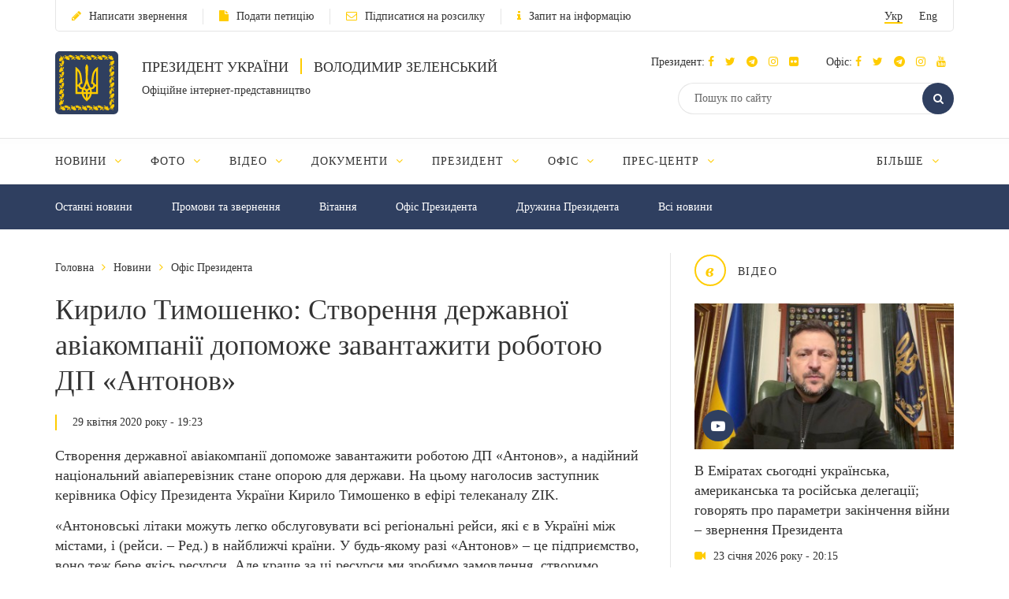

--- FILE ---
content_type: text/html; charset=UTF-8
request_url: https://www.president.gov.ua/news/kirilo-timoshenko-stvorennya-derzhavnoyi-aviakompaniyi-dopom-60929
body_size: 12571
content:
<!DOCTYPE html>
<html lang="ua">
    <head>
        <meta charset="utf-8">
        <meta http-equiv="X-UA-Compatible" content="IE=edge">
        <meta name="viewport" content="width=device-width, initial-scale=1">
        <meta content='true' name='HandheldFriendly'/>
        <meta content='width' name='MobileOptimized'/>
        <meta content='yes' name='apple-mobile-web-app-capable'/>
        <title>Кирило Тимошенко: Створення державної авіакомпанії допоможе завантажити роботою ДП «Антонов» — Офіційне інтернет-представництво Президента України</title>

        <meta name="description" content="«Антоновські літаки можуть легко обслуговувати всі регіональні рейси, які є в Україні між містами, і (рейси. – Ред.) в найближчі країни. У будь-якому разі «Антонов» – це підприємство, воно теж бере якісь ресурси. Але краще за ці ресурси ми зробимо замовлення, створимо авіакомпанію. Вони будуть працювати, виробляти літаки. Авіакомпанія перевозитиме людей», – зазначив заступник керівника Офісу Президента України Кирило Тимошенко в ефірі телеканалу ZIK.">
        <meta name="keywords" content="">

        <meta property="og:image" content="" />
        <meta property="og:image" content="https://www.president.gov.ua/images/logo_for_social.png" />
        <meta property="og:title" content="Кирило Тимошенко: Створення державної авіакомпанії допоможе завантажити роботою ДП «Антонов» — Офіційне інтернет-представництво Президента України" />
        <meta property="og:description" content="«Антоновські літаки можуть легко обслуговувати всі регіональні рейси, які є в Україні між містами, і (рейси. – Ред.) в найближчі країни. У будь-якому разі «Антонов» – це підприємство, воно теж бере якісь ресурси. Але краще за ці ресурси ми зробимо замовлення, створимо авіакомпанію. Вони будуть працювати, виробляти літаки. Авіакомпанія перевозитиме людей», – зазначив заступник керівника Офісу Президента України Кирило Тимошенко в ефірі телеканалу ZIK." />
        <meta property="og:url" content="https://www.president.gov.ua/news/kirilo-timoshenko-stvorennya-derzhavnoyi-aviakompaniyi-dopom-60929" />
        <meta property="og:type" content="article" />
        <meta property="og:updated_time" content="1588177581" />
        <meta property="og:site_name" content="Офіційне інтернет-представництво Президента України" />

        <meta name="twitter:card" content="summary_large_image">
        <meta name="twitter:creator" content="creator">
        <meta name="twitter:site" content="@APUkraine">
        <meta name="twitter:url" content="https://www.president.gov.ua/news/kirilo-timoshenko-stvorennya-derzhavnoyi-aviakompaniyi-dopom-60929" />
        <meta name="twitter:title" content="Кирило Тимошенко: Створення державної авіакомпанії допоможе завантажити роботою ДП «Антонов» — Офіційне інтернет-представництво Президента України">
        <meta name="twitter:description" content="«Антоновські літаки можуть легко обслуговувати всі регіональні рейси, які є в Україні між містами, і (рейси. – Ред.) в найближчі країни. У будь-якому разі «Антонов» – це підприємство, воно теж бере якісь ресурси. Але краще за ці ресурси ми зробимо замовлення, створимо авіакомпанію. Вони будуть працювати, виробляти літаки. Авіакомпанія перевозитиме людей», – зазначив заступник керівника Офісу Президента України Кирило Тимошенко в ефірі телеканалу ZIK.">
        <meta name="twitter:image" content="https://www.president.gov.ua/images/logo_for_social.png">

        <link rel="apple-touch-icon" href="https://www.president.gov.ua/images/apple-touch-icon.png">
        <link rel="icon" sizes="192x192" href="https://www.president.gov.ua/images/apple-touch-icon.png">
        <link rel="icon" href="https://www.president.gov.ua/favicon.ico" type="image/x-icon">
        <meta name="mobile-web-app-capable" content="yes">
        <meta name="apple-mobile-web-app-status-bar-style" content="black">

        <!-- fonts !-->
        <link rel="stylesheet" property='stylesheet' href="/fonts/font-awesome-4.7.0/css/font-awesome.min.css" type="text/css"/>

        <!-- mystyle !-->
        <link rel="stylesheet" property='stylesheet' type="text/css" href="https://www.president.gov.ua/css/style.min.css" media='all'/>
        <link rel="stylesheet" property='stylesheet' type="text/css" href="https://www.president.gov.ua/css/style_additional.css" media='all'/>
        <link rel="stylesheet" property='stylesheet' type="text/css" href="https://www.president.gov.ua/css/menubar.css" media='all'/>
        <link rel="stylesheet" property='stylesheet' type="text/css" href="/css/share-selected-text.min.css"/>

            <link type="application/rss+xml" rel="alternate" href="https://www.president.gov.ua/rss/news.rss">

        <script src="/js/plugins/jquery.min.js"></script>

        <!--[if lt IE 9]>
            <link rel="stylesheet" type="text/css" href="/css/ie8.css"/>
            <script type="text/javascript" src="/js/rem.min.js"></script>
            <script type="text/javascript" src="/js/respond.min.js"></script>
        <![endif]-->


        <!--[if gte IE 9]>
          <style type="text/css">
            .gradient {
               filter: none;
            }
          </style>
        <![endif]-->

                    <script>
                (function(i,s,o,g,r,a,m){i['GoogleAnalyticsObject']=r;i[r]=i[r]||function(){
                    (i[r].q=i[r].q||[]).push(arguments)},i[r].l=1*new Date();a=s.createElement(o),
                        m=s.getElementsByTagName(o)[0];a.async=1;a.src=g;m.parentNode.insertBefore(a,m)
                })(window,document,'script','//www.google-analytics.com/analytics.js','ga');

                ga('create', 'UA-65781611-1', 'auto');
                ga('send', 'pageview');
            </script>
            
<script>(window.BOOMR_mq=window.BOOMR_mq||[]).push(["addVar",{"rua.upush":"false","rua.cpush":"false","rua.upre":"false","rua.cpre":"true","rua.uprl":"false","rua.cprl":"false","rua.cprf":"false","rua.trans":"SJ-d6a367cd-9afb-4758-b135-7aefa65b5de5","rua.cook":"true","rua.ims":"false","rua.ufprl":"false","rua.cfprl":"true","rua.isuxp":"false","rua.texp":"norulematch","rua.ceh":"false","rua.ueh":"false","rua.ieh.st":"0"}]);</script>
                              <script>!function(e){var n="https://s.go-mpulse.net/boomerang/";if("False"=="True")e.BOOMR_config=e.BOOMR_config||{},e.BOOMR_config.PageParams=e.BOOMR_config.PageParams||{},e.BOOMR_config.PageParams.pci=!0,n="https://s2.go-mpulse.net/boomerang/";if(window.BOOMR_API_key="YD2KP-D2EK2-5M9V5-A6FV5-KYTJ5",function(){function e(){if(!o){var e=document.createElement("script");e.id="boomr-scr-as",e.src=window.BOOMR.url,e.async=!0,i.parentNode.appendChild(e),o=!0}}function t(e){o=!0;var n,t,a,r,d=document,O=window;if(window.BOOMR.snippetMethod=e?"if":"i",t=function(e,n){var t=d.createElement("script");t.id=n||"boomr-if-as",t.src=window.BOOMR.url,BOOMR_lstart=(new Date).getTime(),e=e||d.body,e.appendChild(t)},!window.addEventListener&&window.attachEvent&&navigator.userAgent.match(/MSIE [67]\./))return window.BOOMR.snippetMethod="s",void t(i.parentNode,"boomr-async");a=document.createElement("IFRAME"),a.src="about:blank",a.title="",a.role="presentation",a.loading="eager",r=(a.frameElement||a).style,r.width=0,r.height=0,r.border=0,r.display="none",i.parentNode.appendChild(a);try{O=a.contentWindow,d=O.document.open()}catch(_){n=document.domain,a.src="javascript:var d=document.open();d.domain='"+n+"';void(0);",O=a.contentWindow,d=O.document.open()}if(n)d._boomrl=function(){this.domain=n,t()},d.write("<bo"+"dy onload='document._boomrl();'>");else if(O._boomrl=function(){t()},O.addEventListener)O.addEventListener("load",O._boomrl,!1);else if(O.attachEvent)O.attachEvent("onload",O._boomrl);d.close()}function a(e){window.BOOMR_onload=e&&e.timeStamp||(new Date).getTime()}if(!window.BOOMR||!window.BOOMR.version&&!window.BOOMR.snippetExecuted){window.BOOMR=window.BOOMR||{},window.BOOMR.snippetStart=(new Date).getTime(),window.BOOMR.snippetExecuted=!0,window.BOOMR.snippetVersion=12,window.BOOMR.url=n+"YD2KP-D2EK2-5M9V5-A6FV5-KYTJ5";var i=document.currentScript||document.getElementsByTagName("script")[0],o=!1,r=document.createElement("link");if(r.relList&&"function"==typeof r.relList.supports&&r.relList.supports("preload")&&"as"in r)window.BOOMR.snippetMethod="p",r.href=window.BOOMR.url,r.rel="preload",r.as="script",r.addEventListener("load",e),r.addEventListener("error",function(){t(!0)}),setTimeout(function(){if(!o)t(!0)},3e3),BOOMR_lstart=(new Date).getTime(),i.parentNode.appendChild(r);else t(!1);if(window.addEventListener)window.addEventListener("load",a,!1);else if(window.attachEvent)window.attachEvent("onload",a)}}(),"".length>0)if(e&&"performance"in e&&e.performance&&"function"==typeof e.performance.setResourceTimingBufferSize)e.performance.setResourceTimingBufferSize();!function(){if(BOOMR=e.BOOMR||{},BOOMR.plugins=BOOMR.plugins||{},!BOOMR.plugins.AK){var n="true"=="true"?1:0,t="cookiepresent",a="amk7auix2w5m22lxjnla-f-7a81181a3-clientnsv4-s.akamaihd.net",i="false"=="true"?2:1,o={"ak.v":"39","ak.cp":"1314352","ak.ai":parseInt("790200",10),"ak.ol":"0","ak.cr":8,"ak.ipv":4,"ak.proto":"h2","ak.rid":"c243b611","ak.r":51095,"ak.a2":n,"ak.m":"a","ak.n":"essl","ak.bpcip":"3.21.240.0","ak.cport":43210,"ak.gh":"23.215.214.233","ak.quicv":"","ak.tlsv":"tls1.3","ak.0rtt":"","ak.0rtt.ed":"","ak.csrc":"-","ak.acc":"","ak.t":"1769425750","ak.ak":"hOBiQwZUYzCg5VSAfCLimQ==bK1AFtX9wey1OKqTNbSIMIjMd0ywi2lUEsSJFKTbJXBpkUAGNh/3DqULdHbqG512GrXngsQolYgJT07GMyykvzJufC0l3pGEwmwfjv2gzCT+rTsf5l8DfsXI/KYv7VA7h1Oi4rZTqDXUwn5YJqeGdWN1IyNx3IQYem5IqaWk6zM1Hana0sCGir4WFHVL2ZbQ8qgGygFEV9GjN94cvE/vec8qN53sjsnHjNYTiyWsABApRdbb2HNOyoBNlLN4k1bOWBrCcFQvycvAZXalj2yb8uQrBjhJPk2uURM6WLL/2jcTTBiFCEquHaV9qDfG6sBsXSedJ2xI9e1ou+FoDdXathy2QOlmHxcMtsSknxRL82ciKOEQBfJlimjYeqm+RN3JZ2OBi3aZC4MS3e8nek18L8AAPasvlUtNZTrOc6spAAQ=","ak.pv":"25","ak.dpoabenc":"","ak.tf":i};if(""!==t)o["ak.ruds"]=t;var r={i:!1,av:function(n){var t="http.initiator";if(n&&(!n[t]||"spa_hard"===n[t]))o["ak.feo"]=void 0!==e.aFeoApplied?1:0,BOOMR.addVar(o)},rv:function(){var e=["ak.bpcip","ak.cport","ak.cr","ak.csrc","ak.gh","ak.ipv","ak.m","ak.n","ak.ol","ak.proto","ak.quicv","ak.tlsv","ak.0rtt","ak.0rtt.ed","ak.r","ak.acc","ak.t","ak.tf"];BOOMR.removeVar(e)}};BOOMR.plugins.AK={akVars:o,akDNSPreFetchDomain:a,init:function(){if(!r.i){var e=BOOMR.subscribe;e("before_beacon",r.av,null,null),e("onbeacon",r.rv,null,null),r.i=!0}return this},is_complete:function(){return!0}}}}()}(window);</script></head>
    <body>

    <!--<div class="preload_block" style="position: fixed; top: 0px; left: 0px; width: 100%; height: 100%; z-index: 10000; display: block; background: rgb(255, 255, 255);"></div>!-->

        <!--all!-->
        <div class="all">

            <!--header!-->
<header data-fixed="1">

    <!--header_top!-->
    <div class="header_top" tabindex="-1">
        <div class="container">
            <div class="header_top_container">
                <div class="row">
                    <div class="col-xs-9">
                        <ul class="link_row">

                                                    <li>
                                <a class="small_text" href="https://www.president.gov.ua/appeals/submit-appeal"><i class="fa fa-pencil"></i>Написати звернення</a>
                            </li>
                                                                                    <li>
                                    <a class="small_text" href="https://petition.president.gov.ua" target="_blank"><i class="fa fa-file"></i>Подати петицію</a>
                                </li>
                            
                                                            <li>
                                    <a class="small_text" href="https://www.president.gov.ua/subscribe"><i class="fa fa-envelope-o"></i>Підписатися на розсилку</a>
                                </li>
                                                                                                                    <li>
                                    <a class="small_text" href="https://www.president.gov.ua/public-info/pub-info-request"><i class="fa fa-info"></i>Запит на інформацію</a>
                                </li>
                                                    </ul>
                    </div>
                    <div class="col-xs-3">
                        <div class="lang right">
                            <ul>
                                <li><a class="small_text act" href="https://www.president.gov.ua/news/kirilo-timoshenko-stvorennya-derzhavnoyi-aviakompaniyi-dopom-60929" onclick="App.changeLocale('ua');">Укр</a></li>
                                <li><a class="small_text " href="https://www.president.gov.ua/en/news/kirilo-timoshenko-stvorennya-derzhavnoyi-aviakompaniyi-dopom-60929" onclick="App.changeLocale('en');">Eng</a></li>
                            </ul>
                        </div>
                    </div>
                </div>
            </div>
        </div>
    </div>
    <!--header_top!-->

    <!--header_center!-->
    <div class="header_center">

        <!--mobile menu!-->
        <div class="mobile_menu">

            <div class="row mobile_top">
                <div class="col-xs-9">
                    <div class="lang">
                        <ul>
                            <li><a tabindex="-1" class="small_text act" href="https://www.president.gov.ua/news/kirilo-timoshenko-stvorennya-derzhavnoyi-aviakompaniyi-dopom-60929" onclick="App.changeLocale('ua');">Укр</a></li>
                            <li><a tabindex="-1" class="small_text " href="https://www.president.gov.ua/en/news/kirilo-timoshenko-stvorennya-derzhavnoyi-aviakompaniyi-dopom-60929" onclick="App.changeLocale('en');">Eng</a></li>
                        </ul>
                    </div>
                </div>
                <div class="col-xs-3">
                    <a tabindex="-1" onclick="MobileMenu.close();" class="close_mobile_menu" href="javascript:;">
                        <span class="circle white"><i class="fa fa-times"></i></span>
                    </a>
                </div>
            </div>

            <ul class="link_row">
                                  <li>
                      <a tabindex="-1" class="small_text" href="https://www.president.gov.ua/appeals/appeals-info"><i class="fa fa-pencil"></i>Написати звернення</a>
                    </li>
                
                                    <li>
                        <a tabindex="-1" class="small_text" href="https://petition.president.gov.ua" target="_blank"><i class="fa fa-file"></i>Подати петицію</a>
                    </li>
                
                                    <li>
                        <a tabindex="-1" class="small_text" href="https://www.president.gov.ua/subscribe"><i class="fa fa-file"></i>Підписатися на розсилку</a>
                    </li>
                

                
                                    <li>
                        <a tabindex="-1" class="small_text" href="https://www.president.gov.ua/public-info/pub-info-request"><i class="fa fa-file"></i>Запит на інформацію</a>
                    </li>
                            </ul>

            <!--mobile_search!-->
            <div class="mobile_search">
                <form action="https://www.president.gov.ua/search" method="get">
                    <button tabindex="-1" class="round_btn" type="submit"><i class="fa fa-search"></i></button>
                    <input tabindex="-1" type="text" placeholder="Пошук по сайту" name="query">
                    <input tabindex="-1" type="hidden" name="_token" value="Cyxo51XdLftki27yN7SCCIFpMTRkiDAwLnnFK4rt">
                </form>
            </div>
            <!--mobile_search!-->

            <!--main_menu!-->
            <div class="main_menu">
                <ul class="main_menu_table">
                                                                  
                        <li class="main_menu_cell">
                            <a tabindex="-1" class="main_menu_link " href="https://www.president.gov.ua/news">Новини</a>

                                                            <i onclick="MobileMenu.show_sub($(this))" class="fa fa-angle-down"></i>
                            
                                                            <div class="main_menu_sub">
                                    <ul>
                                                                                     
                                            <li><a tabindex="-1" href="https://www.president.gov.ua/news/last">Останні новини</a></li>
                                                                                    
                                            <li><a tabindex="-1" href="https://www.president.gov.ua/news/speeches">Промови та звернення</a></li>
                                                                                    
                                            <li><a tabindex="-1" href="https://www.president.gov.ua/news/greetings">Вiтання</a></li>
                                                                                    
                                            <li><a tabindex="-1" href="https://www.president.gov.ua/news/administration">Офіс Президента</a></li>
                                                                                    
                                            <li><a tabindex="-1" href="https://www.president.gov.ua/news/wife">Дружина Президента</a></li>
                                                                                                                                                                                                                                                                            
                                            <li><a tabindex="-1" href="https://www.president.gov.ua/news/all">Всі новини</a></li>
                                                                                                                                                                        </ul>
                                </div>
                                                    </li>
                                            
                        <li class="main_menu_cell">
                            <a tabindex="-1" class="main_menu_link " href="https://www.president.gov.ua/photos">Фото</a>

                                                            <i onclick="MobileMenu.show_sub($(this))" class="fa fa-angle-down"></i>
                            
                                                            <div class="main_menu_sub">
                                    <ul>
                                                                                     
                                            <li><a tabindex="-1" href="https://www.president.gov.ua/photos/social-activities">Громадські заходи</a></li>
                                                                                    
                                            <li><a tabindex="-1" href="https://www.president.gov.ua/photos/meetings">Зустрічі й наради</a></li>
                                                                                    
                                            <li><a tabindex="-1" href="https://www.president.gov.ua/photos/working-visits">Робочі поїздки</a></li>
                                                                                                                                                                                                                                                                                                                                                                                                                                                                    
                                            <li><a tabindex="-1" href="https://www.president.gov.ua/photos/foreign-visits">Зарубіжні візити</a></li>
                                                                                                                                                                                
                                            <li><a tabindex="-1" href="https://www.president.gov.ua/photos/all">Всі галереї</a></li>
                                                                                                                                                                                                                                                                                                                                                                                                                                                                                                                                                        </ul>
                                </div>
                                                    </li>
                                            
                        <li class="main_menu_cell">
                            <a tabindex="-1" class="main_menu_link " href="https://www.president.gov.ua/videos">Відео</a>

                                                            <i onclick="MobileMenu.show_sub($(this))" class="fa fa-angle-down"></i>
                            
                                                            <div class="main_menu_sub">
                                    <ul>
                                                                                     
                                            <li><a tabindex="-1" href="https://www.president.gov.ua/videos/videos-archive">Відеотека</a></li>
                                                                                                                                                                        </ul>
                                </div>
                                                    </li>
                                            
                        <li class="main_menu_cell">
                            <a tabindex="-1" class="main_menu_link " href="https://www.president.gov.ua/documents">Документи</a>

                                                            <i onclick="MobileMenu.show_sub($(this))" class="fa fa-angle-down"></i>
                            
                                                            <div class="main_menu_sub">
                                    <ul>
                                                                                     
                                            <li><a tabindex="-1" href="https://www.president.gov.ua/documents/decrees">Укази</a></li>
                                                                                    
                                            <li><a tabindex="-1" href="https://www.president.gov.ua/documents/instructions">Розпорядження</a></li>
                                                                                    
                                            <li><a tabindex="-1" href="https://www.president.gov.ua/documents/constitution">Конституція України</a></li>
                                                                                                                                                                                                                                                                            
                                            <li><a tabindex="-1" href="https://www.president.gov.ua/documents/all">Всі документи</a></li>
                                                                                                                                                                                                                                                                    </ul>
                                </div>
                                                    </li>
                                            
                        <li class="main_menu_cell">
                            <a tabindex="-1" class="main_menu_link " href="https://www.president.gov.ua/president">Президент</a>

                                                            <i onclick="MobileMenu.show_sub($(this))" class="fa fa-angle-down"></i>
                            
                                                            <div class="main_menu_sub">
                                    <ul>
                                                                                     
                                            <li><a tabindex="-1" href="https://www.president.gov.ua/president/biografiya">Біографія</a></li>
                                                                                                                                                                                
                                            <li><a tabindex="-1" href="https://www.president.gov.ua/president/about-president">Про Президента України</a></li>
                                                                                                                                                                        </ul>
                                </div>
                                                    </li>
                                            
                        <li class="main_menu_cell">
                            <a tabindex="-1" class="main_menu_link " href="https://www.president.gov.ua/administration">Офіс</a>

                                                            <i onclick="MobileMenu.show_sub($(this))" class="fa fa-angle-down"></i>
                            
                                                            <div class="main_menu_sub">
                                    <ul>
                                                                                     
                                            <li><a tabindex="-1" href="https://www.president.gov.ua/administration/office-management">Керівництво Офісу</a></li>
                                                                                                                                                                                
                                            <li><a tabindex="-1" href="https://www.president.gov.ua/administration/ogoloshennya-2">Оголошення</a></li>
                                                                                    
                                            <li><a tabindex="-1" href="https://www.president.gov.ua/administration/vakansiyi">Вакансії</a></li>
                                                                                    
                                            <li><a tabindex="-1" href="https://www.president.gov.ua/administration/borotba-z-korupciyeyu">Запобігання корупції</a></li>
                                                                                                                                                                                                                                                                                                                                                                                                                                                                                                                                                                                                                                                                                                                                                                                                                                            </ul>
                                </div>
                                                    </li>
                                            
                        <li class="main_menu_cell">
                            <a tabindex="-1" class="main_menu_link " href="https://www.president.gov.ua/press-office">Прес-центр</a>

                                                            <i onclick="MobileMenu.show_sub($(this))" class="fa fa-angle-down"></i>
                            
                                                            <div class="main_menu_sub">
                                    <ul>
                                                                                                                                                                                 
                                            <li><a tabindex="-1" href="https://www.president.gov.ua/press-office/upcoming-events">Анонси</a></li>
                                                                                    
                                            <li><a tabindex="-1" href="https://www.president.gov.ua/press-office/press-1">Робота зі ЗМІ</a></li>
                                                                                    
                                            <li><a tabindex="-1" href="https://www.president.gov.ua/press-office/rss-feeds">Розсилка матеріалів</a></li>
                                                                            </ul>
                                </div>
                                                    </li>
                                            
                        <li class="main_menu_cell">
                            <a tabindex="-1" class="main_menu_link " href="https://www.president.gov.ua/appeals">Звернення громадян</a>

                                                            <i onclick="MobileMenu.show_sub($(this))" class="fa fa-angle-down"></i>
                            
                                                            <div class="main_menu_sub">
                                    <ul>
                                                                                     
                                            <li><a tabindex="-1" href="https://www.president.gov.ua/appeals/appeals-info">Про звернення громадян</a></li>
                                                                                    
                                            <li><a tabindex="-1" href="https://www.president.gov.ua/appeals/sample-grom">Зразок звернення громадян до Президента України</a></li>
                                                                                    
                                            <li><a tabindex="-1" href="https://www.president.gov.ua/appeals/schedule">Графік прийому громадян</a></li>
                                                                                    
                                            <li><a tabindex="-1" href="https://www.president.gov.ua/appeals/petition">Електронні петиції</a></li>
                                                                                                                                                                                
                                            <li><a tabindex="-1" href="https://www.president.gov.ua/appeals/appeals-procedure">Порядок прийому громадян</a></li>
                                                                                    
                                            <li><a tabindex="-1" href="https://www.president.gov.ua/appeals/requests-state">Стан опрацювання звернень громадян</a></li>
                                                                                                                                                                        </ul>
                                </div>
                                                    </li>
                                            
                        <li class="main_menu_cell">
                            <a tabindex="-1" class="main_menu_link " href="https://www.president.gov.ua/public-info">Публічна інформація</a>

                                                            <i onclick="MobileMenu.show_sub($(this))" class="fa fa-angle-down"></i>
                            
                                                            <div class="main_menu_sub">
                                    <ul>
                                                                                     
                                            <li><a tabindex="-1" href="https://www.president.gov.ua/public-info/access">Доступ до публічної інформації</a></li>
                                                                                    
                                            <li><a tabindex="-1" href="https://www.president.gov.ua/public-info/pub-info-request">Запит на інформацію онлайн</a></li>
                                                                                    
                                            <li><a tabindex="-1" href="https://www.president.gov.ua/public-info/pub-info-reports">Звіти</a></li>
                                                                                                                                                                                
                                            <li><a tabindex="-1" href="https://www.president.gov.ua/public-info/pub-info-instr">Методичні матеріали</a></li>
                                                                                    
                                            <li><a tabindex="-1" href="https://www.president.gov.ua/public-info/pub-info-account">Облік публічної інформації</a></li>
                                                                                                                                                                                                                                                                                                                                                                </ul>
                                </div>
                                                    </li>
                                            
                        <li class="main_menu_cell">
                            <a tabindex="-1" class="main_menu_link " href="https://www.president.gov.ua/lustration">Очищення влади</a>

                                                            <i onclick="MobileMenu.show_sub($(this))" class="fa fa-angle-down"></i>
                            
                                                            <div class="main_menu_sub">
                                    <ul>
                                                                                     
                                            <li><a tabindex="-1" href="https://www.president.gov.ua/lustration/about">Інформація</a></li>
                                                                                    
                                            <li><a tabindex="-1" href="https://www.president.gov.ua/lustration/documents">Документи</a></li>
                                                                                    
                                            <li><a tabindex="-1" href="https://www.president.gov.ua/lustration/lustr-list">Перелік посад та осіб, щодо яких проводиться перевірка</a></li>
                                                                            </ul>
                                </div>
                                                    </li>
                                                        </ul>
            </div>
            <!--main_menu!-->

            <!--header_soc!-->
            <div class="header_soc">
                                <div class="soc_box">
                    <p class="small_text ">Президент:
                                                                          <a tabindex="-1" href="https://www.facebook.com/zelenskyy.official" target="_blank"><i class="fa fa-facebook"></i></a>
                                              
                                                                          <a tabindex="-1" href="https://twitter.com/ZelenskyyUa" target="_blank"  role="button" aria-label="Читати у Twitter"><i class="fa fa-twitter"></i></a>
                                              
                                                  <a tabindex="-1" href="https://t.me/V_Zelenskiy_official" target="_blank"><i class="fa fa-telegram"></i></a>
                      

                                                  <a tabindex="-1" href="https://www.instagram.com/zelenskyy_official" target="_blank"><i class="fa fa-instagram"></i></a>
                      
                                                  <a tabindex="-1" href="https://www.flickr.com/photos/165930373@N06" target="_blank"><i class="fa fa-flickr"></i></a>
                      
                    </p>
                </div>
                                                <div class="soc_box">
                    <p class="small_text ">Офіс:
                                                                          <a tabindex="-1" href="https://www.facebook.com/president.gov.ua" target="_blank"><i class="fa fa-facebook"></i></a>
                                              
                                                                          <a tabindex="-1" href="https://twitter.com/APUkraine" target="_blank" role="button" aria-label="Читати у Twitter"><i class="fa fa-twitter"></i></a>
                                              

                                                      <a tabindex="-1" href="https://t.me/OP_UA" target="_blank"><i class="fa fa-telegram"></i></a>
                      
                                                  <a tabindex="-1" href="https://www.instagram.com/op_ukraine/" target="_blank"><i class="fa fa-instagram"></i></a>
                      

                                                      <a tabindex="-1" href="https://www.youtube.com/user/PresidentGovUa" target="_blank"><i class="fa fa-youtube"></i></a>
                                          </p>
                </div>
                            </div>
            <!--header_soc!-->
        </div>
        <!--mobile menu!-->

        <div class="container">
            <div class="header_center_container">
                <div class="row">
                    <div class="col-xs-7">
                        <div class="logo clearfix">
                            <div class="logo_img">
                                <a href="https://www.president.gov.ua">
                                    <img class="normal" src="/images/emblem.svg" width="80" height="80" alt="Головна">
                                    <img class="ie8" src="/images/logo.png" width="80" height="80" alt="Головна">
                                </a>
                            </div>
                            <div class="logo_text">
                                <p class="uppercase_text">Президент України <span class="vert_line"></span> Володимир Зеленський</p>
                                <p class="small_text">Офіційне інтернет-представництво</p>
                            </div>
                        </div>
                    </div>
                    <div class="col-xs-5">

                        <!--mobile nav!-->
                        <div class="mob_nav">
                            <a tabindex="-1" onclick="MobileMenu.toggle($(this))" href="javascript:;">
                                <span class="circle blue"><i class="fa fa-navicon"></i></span>
                            </a>
                        </div>
                        <!--mobile nav!-->

                        <!--header_soc!-->
                        <div class="header_soc">
                                                        <div class="soc_box">
                                <p class="small_text ">Президент:
                                                                                                              <a tabindex="-1" href="https://www.facebook.com/zelenskyy.official" target="_blank"><i class="fa fa-facebook"></i></a>
                                                                      
                                                                                                              <a tabindex="-1" href="https://twitter.com/ZelenskyyUa" target="_blank"  role="button" aria-label="Читати у Twitter"><i class="fa fa-twitter"></i></a>
                                                                      

                    		                          	    <a tabindex="-1" href="https://t.me/V_Zelenskiy_official" target="_blank"><i class="fa fa-telegram"></i></a>
                    		  

                                                                          <a tabindex="-1" href="https://www.instagram.com/zelenskyy_official" target="_blank"><i class="fa fa-instagram"></i></a>
                                  
                                                                      <a tabindex="-1" href="https://www.flickr.com/photos/165930373@N06" target="_blank"><i class="fa fa-flickr"></i></a>
                                  
                                </p>
                            </div>
                                                                                    <div class="soc_box">
                                <p class="small_text ">Офіс:
                                                                                                              <a tabindex="-1" href="https://www.facebook.com/president.gov.ua" target="_blank"><i class="fa fa-facebook"></i></a>
                                                                      
                                                                                                              <a tabindex="-1" href="https://twitter.com/APUkraine" target="_blank" role="button" aria-label="Читати у Twitter"><i class="fa fa-twitter"></i></a>
                                                                      

                    		                              	    <a tabindex="-1" href="https://t.me/OP_UA" target="_blank"><i class="fa fa-telegram"></i></a>
                    		  
                    		                          	    <a tabindex="-1" href="https://www.instagram.com/op_ukraine/" target="_blank"><i class="fa fa-instagram"></i></a>
                    		  

                                                                              <a tabindex="-1" href="https://www.youtube.com/user/PresidentGovUa" target="_blank"><i class="fa fa-youtube"></i></a>
                                                                  </p>
                            </div>
                                                    </div>
                        <!--header_soc!-->

                        <div class="clear"></div>

                        <!--header_search!-->
                        <div class="header_search">
                            <form action="https://www.president.gov.ua/search" method="get">
                                <div class="search_row">
                                    <button tabindex="-1" class="round_btn act" type="submit"><i class="fa fa-search"></i></button>
                                    <input class="act" type="text" placeholder="Пошук по сайту" name="query">
                                    <input tabindex="-1" type="hidden" name="_token" value="Cyxo51XdLftki27yN7SCCIFpMTRkiDAwLnnFK4rt">
                                </div>
                            </form>
                        </div>
                        <!--header_search!-->
                    </div>
                </div>
            </div>
        </div>
    </div>
    <!--header_center!-->

    <!--header_bottom!-->
    <div class="header_bottom">
        <div class="container">
            <div id="main_menu" class="main_menu js_menu" role="navigation" aria-label="Main menu" tabindex="-1">
                <ul id="nav" class="menubar root-level main_menu_table" role="menubar">
                                                                          
                            <li class="menu-parent main_menu_cell" role="menuitem" tabindex="0" aria-haspopup="true">
                                <a role="none" tabindex="-1" class="main_menu_link " href="https://www.president.gov.ua/news">Новини
                                                                            <i role="none" tabindex="-1" class="fa fa-angle-down"></i>
                                                                    </a>
                                                                    <ul role="menu" class="menu" aria-hidden="true">
                                                                                                                                 <li role="menuitem" class="menu-item" tabindex="-1"><a href="https://www.president.gov.ua/news/last">Останні новини</a></li>
                                                                                                                                <li role="menuitem" class="menu-item" tabindex="-1"><a href="https://www.president.gov.ua/news/speeches">Промови та звернення</a></li>
                                                                                                                                <li role="menuitem" class="menu-item" tabindex="-1"><a href="https://www.president.gov.ua/news/greetings">Вiтання</a></li>
                                                                                                                                <li role="menuitem" class="menu-item" tabindex="-1"><a href="https://www.president.gov.ua/news/administration">Офіс Президента</a></li>
                                                                                                                                <li role="menuitem" class="menu-item" tabindex="-1"><a href="https://www.president.gov.ua/news/wife">Дружина Президента</a></li>
                                                                                                                                                                                                                                                                                                                        <li role="menuitem" class="menu-item" tabindex="-1"><a href="https://www.president.gov.ua/news/all">Всі новини</a></li>
                                                                                                                                                                        </ul>
                                                            </li>
                                                    
                            <li class="menu-parent main_menu_cell" role="menuitem" tabindex="0" aria-haspopup="true">
                                <a role="none" tabindex="-1" class="main_menu_link " href="https://www.president.gov.ua/photos">Фото
                                                                            <i role="none" tabindex="-1" class="fa fa-angle-down"></i>
                                                                    </a>
                                                                    <ul role="menu" class="menu" aria-hidden="true">
                                                                                                                                 <li role="menuitem" class="menu-item" tabindex="-1"><a href="https://www.president.gov.ua/photos/social-activities">Громадські заходи</a></li>
                                                                                                                                <li role="menuitem" class="menu-item" tabindex="-1"><a href="https://www.president.gov.ua/photos/meetings">Зустрічі й наради</a></li>
                                                                                                                                <li role="menuitem" class="menu-item" tabindex="-1"><a href="https://www.president.gov.ua/photos/working-visits">Робочі поїздки</a></li>
                                                                                                                                                                                                                                                                                                                                                                                                                                                                                                                <li role="menuitem" class="menu-item" tabindex="-1"><a href="https://www.president.gov.ua/photos/foreign-visits">Зарубіжні візити</a></li>
                                                                                                                                                                                                                            <li role="menuitem" class="menu-item" tabindex="-1"><a href="https://www.president.gov.ua/photos/all">Всі галереї</a></li>
                                                                                                                                                                                                                                                                                                                                                                                                                                                                                                                                                        </ul>
                                                            </li>
                                                    
                            <li class="menu-parent main_menu_cell" role="menuitem" tabindex="0" aria-haspopup="true">
                                <a role="none" tabindex="-1" class="main_menu_link " href="https://www.president.gov.ua/videos">Відео
                                                                            <i role="none" tabindex="-1" class="fa fa-angle-down"></i>
                                                                    </a>
                                                                    <ul role="menu" class="menu" aria-hidden="true">
                                                                                                                                 <li role="menuitem" class="menu-item" tabindex="-1"><a href="https://www.president.gov.ua/videos/videos-archive">Відеотека</a></li>
                                                                                                                                                                        </ul>
                                                            </li>
                                                    
                            <li class="menu-parent main_menu_cell" role="menuitem" tabindex="0" aria-haspopup="true">
                                <a role="none" tabindex="-1" class="main_menu_link " href="https://www.president.gov.ua/documents">Документи
                                                                            <i role="none" tabindex="-1" class="fa fa-angle-down"></i>
                                                                    </a>
                                                                    <ul role="menu" class="menu" aria-hidden="true">
                                                                                                                                 <li role="menuitem" class="menu-item" tabindex="-1"><a href="https://www.president.gov.ua/documents/decrees">Укази</a></li>
                                                                                                                                <li role="menuitem" class="menu-item" tabindex="-1"><a href="https://www.president.gov.ua/documents/instructions">Розпорядження</a></li>
                                                                                                                                <li role="menuitem" class="menu-item" tabindex="-1"><a href="https://www.president.gov.ua/documents/constitution">Конституція України</a></li>
                                                                                                                                                                                                                                                                                                                        <li role="menuitem" class="menu-item" tabindex="-1"><a href="https://www.president.gov.ua/documents/all">Всі документи</a></li>
                                                                                                                                                                                                                                                                    </ul>
                                                            </li>
                                                    
                            <li class="menu-parent main_menu_cell" role="menuitem" tabindex="0" aria-haspopup="true">
                                <a role="none" tabindex="-1" class="main_menu_link " href="https://www.president.gov.ua/president">Президент
                                                                            <i role="none" tabindex="-1" class="fa fa-angle-down"></i>
                                                                    </a>
                                                                    <ul role="menu" class="menu" aria-hidden="true">
                                                                                                                                 <li role="menuitem" class="menu-item" tabindex="-1"><a href="https://www.president.gov.ua/president/biografiya">Біографія</a></li>
                                                                                                                                                                                                                            <li role="menuitem" class="menu-item" tabindex="-1"><a href="https://www.president.gov.ua/president/about-president">Про Президента України</a></li>
                                                                                                                                                                        </ul>
                                                            </li>
                                                    
                            <li class="menu-parent main_menu_cell" role="menuitem" tabindex="0" aria-haspopup="true">
                                <a role="none" tabindex="-1" class="main_menu_link " href="https://www.president.gov.ua/administration">Офіс
                                                                            <i role="none" tabindex="-1" class="fa fa-angle-down"></i>
                                                                    </a>
                                                                    <ul role="menu" class="menu" aria-hidden="true">
                                                                                                                                 <li role="menuitem" class="menu-item" tabindex="-1"><a href="https://www.president.gov.ua/administration/office-management">Керівництво Офісу</a></li>
                                                                                                                                                                                                                            <li role="menuitem" class="menu-item" tabindex="-1"><a href="https://www.president.gov.ua/administration/ogoloshennya-2">Оголошення</a></li>
                                                                                                                                <li role="menuitem" class="menu-item" tabindex="-1"><a href="https://www.president.gov.ua/administration/vakansiyi">Вакансії</a></li>
                                                                                                                                <li role="menuitem" class="menu-item" tabindex="-1"><a href="https://www.president.gov.ua/administration/borotba-z-korupciyeyu">Запобігання корупції</a></li>
                                                                                                                                                                                                                                                                                                                                                                                                                                                                                                                                                                                                                                                                                                                                                                                                                                            </ul>
                                                            </li>
                                                    
                            <li class="menu-parent main_menu_cell" role="menuitem" tabindex="0" aria-haspopup="true">
                                <a role="none" tabindex="-1" class="main_menu_link " href="https://www.president.gov.ua/press-office">Прес-центр
                                                                            <i role="none" tabindex="-1" class="fa fa-angle-down"></i>
                                                                    </a>
                                                                    <ul role="menu" class="menu" aria-hidden="true">
                                                                                                                                                                                                                             <li role="menuitem" class="menu-item" tabindex="-1"><a href="https://www.president.gov.ua/press-office/upcoming-events">Анонси</a></li>
                                                                                                                                <li role="menuitem" class="menu-item" tabindex="-1"><a href="https://www.president.gov.ua/press-office/press-1">Робота зі ЗМІ</a></li>
                                                                                                                                <li role="menuitem" class="menu-item" tabindex="-1"><a href="https://www.president.gov.ua/press-office/rss-feeds">Розсилка матеріалів</a></li>
                                                                            </ul>
                                                            </li>
                                                    
                            <li class="menu-parent main_menu_cell" role="menuitem" tabindex="0" aria-haspopup="true">
                                <a role="none" tabindex="-1" class="main_menu_link " href="https://www.president.gov.ua/appeals">Звернення громадян
                                                                            <i role="none" tabindex="-1" class="fa fa-angle-down"></i>
                                                                    </a>
                                                                    <ul role="menu" class="menu" aria-hidden="true">
                                                                                                                                 <li role="menuitem" class="menu-item" tabindex="-1"><a href="https://www.president.gov.ua/appeals/appeals-info">Про звернення громадян</a></li>
                                                                                                                                <li role="menuitem" class="menu-item" tabindex="-1"><a href="https://www.president.gov.ua/appeals/sample-grom">Зразок звернення громадян до Президента України</a></li>
                                                                                                                                <li role="menuitem" class="menu-item" tabindex="-1"><a href="https://www.president.gov.ua/appeals/schedule">Графік прийому громадян</a></li>
                                                                                                                                <li role="menuitem" class="menu-item" tabindex="-1"><a href="https://www.president.gov.ua/appeals/petition">Електронні петиції</a></li>
                                                                                                                                                                                                                            <li role="menuitem" class="menu-item" tabindex="-1"><a href="https://www.president.gov.ua/appeals/appeals-procedure">Порядок прийому громадян</a></li>
                                                                                                                                <li role="menuitem" class="menu-item" tabindex="-1"><a href="https://www.president.gov.ua/appeals/requests-state">Стан опрацювання звернень громадян</a></li>
                                                                                                                                                                        </ul>
                                                            </li>
                                                    
                            <li class="menu-parent main_menu_cell" role="menuitem" tabindex="0" aria-haspopup="true">
                                <a role="none" tabindex="-1" class="main_menu_link " href="https://www.president.gov.ua/public-info">Публічна інформація
                                                                            <i role="none" tabindex="-1" class="fa fa-angle-down"></i>
                                                                    </a>
                                                                    <ul role="menu" class="menu" aria-hidden="true">
                                                                                                                                 <li role="menuitem" class="menu-item" tabindex="-1"><a href="https://www.president.gov.ua/public-info/access">Доступ до публічної інформації</a></li>
                                                                                                                                <li role="menuitem" class="menu-item" tabindex="-1"><a href="https://www.president.gov.ua/public-info/pub-info-request">Запит на інформацію онлайн</a></li>
                                                                                                                                <li role="menuitem" class="menu-item" tabindex="-1"><a href="https://www.president.gov.ua/public-info/pub-info-reports">Звіти</a></li>
                                                                                                                                                                                                                            <li role="menuitem" class="menu-item" tabindex="-1"><a href="https://www.president.gov.ua/public-info/pub-info-instr">Методичні матеріали</a></li>
                                                                                                                                <li role="menuitem" class="menu-item" tabindex="-1"><a href="https://www.president.gov.ua/public-info/pub-info-account">Облік публічної інформації</a></li>
                                                                                                                                                                                                                                                                                                                                                                </ul>
                                                            </li>
                                                    
                            <li class="menu-parent main_menu_cell" role="menuitem" tabindex="0" aria-haspopup="true">
                                <a role="none" tabindex="-1" class="main_menu_link " href="https://www.president.gov.ua/lustration">Очищення влади
                                                                            <i role="none" tabindex="-1" class="fa fa-angle-down"></i>
                                                                    </a>
                                                                    <ul role="menu" class="menu" aria-hidden="true">
                                                                                                                                 <li role="menuitem" class="menu-item" tabindex="-1"><a href="https://www.president.gov.ua/lustration/about">Інформація</a></li>
                                                                                                                                <li role="menuitem" class="menu-item" tabindex="-1"><a href="https://www.president.gov.ua/lustration/documents">Документи</a></li>
                                                                                                                                <li role="menuitem" class="menu-item" tabindex="-1"><a href="https://www.president.gov.ua/lustration/lustr-list">Перелік посад та осіб, щодо яких проводиться перевірка</a></li>
                                                                            </ul>
                                                            </li>
                                                                <li class="menu-parent all_menu" role="menuitem" tabindex="0" aria-haspopup="true">
                        <a class="main_menu_link" href="javascript:;">Більше <i class="fa fa-angle-down"></i></a>
                        <ul role="menu" class="menu" aria-hidden="true">
                                                                                                                                      <li role="menuitem" class="menu-item hide" tabindex="-1">
                                        <a class="" href="https://www.president.gov.ua/news">Новини</a>
                                    </li>
                                                                                                        <li role="menuitem" class="menu-item hide" tabindex="-1">
                                        <a class="" href="https://www.president.gov.ua/photos">Фото</a>
                                    </li>
                                                                                                        <li role="menuitem" class="menu-item hide" tabindex="-1">
                                        <a class="" href="https://www.president.gov.ua/videos">Відео</a>
                                    </li>
                                                                                                        <li role="menuitem" class="menu-item hide" tabindex="-1">
                                        <a class="" href="https://www.president.gov.ua/documents">Документи</a>
                                    </li>
                                                                                                        <li role="menuitem" class="menu-item hide" tabindex="-1">
                                        <a class="" href="https://www.president.gov.ua/president">Президент</a>
                                    </li>
                                                                                                        <li role="menuitem" class="menu-item hide" tabindex="-1">
                                        <a class="" href="https://www.president.gov.ua/administration">Офіс</a>
                                    </li>
                                                                                                        <li role="menuitem" class="menu-item hide" tabindex="-1">
                                        <a class="" href="https://www.president.gov.ua/press-office">Прес-центр</a>
                                    </li>
                                                                                                        <li role="menuitem" class="menu-item hide" tabindex="-1">
                                        <a class="" href="https://www.president.gov.ua/appeals">Звернення громадян</a>
                                    </li>
                                                                                                        <li role="menuitem" class="menu-item hide" tabindex="-1">
                                        <a class="" href="https://www.president.gov.ua/public-info">Публічна інформація</a>
                                    </li>
                                                                                                        <li role="menuitem" class="menu-item hide" tabindex="-1">
                                        <a class="" href="https://www.president.gov.ua/lustration">Очищення влади</a>
                                    </li>
                                                                                    </ul>
                    </li>
                </ul>
            </div>
        </div>
    </div>
    <!--header_bottom!-->
</header>
<!--header!-->

<!--header_fixed!-->
<div class="header_fixed">
    <!--fixed_top!-->
    <div class="fixed_top">
        <div class="container">
            <div class="row">
                <div class="col-xs-5 header_left_fixed">
                    <div class="logo_fixed clearfix">
                        <div class="logo_fixed_img">
                            <a href="/">
                                <img src="/images/emblem.svg" width="40" header="40" alt="Головна"/>
                            </a>
                        </div>
                        <div class="logo_fixed_text">
                            <p class="uppercase_text">Президент України</p>
                        </div>
                    </div>
                </div>
                <div class="col-xs-4 header_center_fixed">
                    <div class="fixed_btn right">
                        <a onclick="Search.show_fixed($(this));" href="javascript:">
                            <span class="circle white"><i class="fa fa-search"></i></span>
                        </a>
                        <a onclick="FixedMenu.toggle($(this))" href="javascript:">
                            <span class="circle white"><i class="fa fa-navicon"></i></span>
                        </a>
                    </div>
                    <!--fixed_search!-->

                        <div class="header_search">
                            <form id="fixed_search" action="https://www.president.gov.ua/search" method="get">
                                <div class="search_row">
                                    <input type="text" placeholder="Пошук по сайту" name="query">
                                    <input type="hidden" name="_token" value="Cyxo51XdLftki27yN7SCCIFpMTRkiDAwLnnFK4rt">
                                </div>
                            </form>
                        </div>
                        <!--fixed_search!-->
                </div>
                <div class="col-xs-3 header_right_fixed">
                    <div class="lang right">
                        <ul>
                            <li><a class="small_text act" href="https://www.president.gov.ua/news/kirilo-timoshenko-stvorennya-derzhavnoyi-aviakompaniyi-dopom-60929" onclick="App.changeLocale('ua');">Укр</a></li>
                            <li><a class="small_text " href="https://www.president.gov.ua/en/news/kirilo-timoshenko-stvorennya-derzhavnoyi-aviakompaniyi-dopom-60929" onclick="App.changeLocale('en');">Eng</a></li>
                        </ul>
                    </div>
                </div>
            </div>
        </div>
    </div>
    <!--fixed_top!-->

    <!--fixed_menu!-->
    <div class="fixed_menu js_menu">
        <div class="container">
            <div id="fixed_menu" class="main_menu">
                <ul class="main_menu_table">
                                                                          
                            <li class="main_menu_cell">
                                <a class="main_menu_link " href="https://www.president.gov.ua/news">Новини
                                                                            <i class="fa fa-angle-down"></i>
                                                                    </a>
                                                                    <div class="main_menu_sub">
                                        <ul>
                                                                                             
                                                <li><a href="https://www.president.gov.ua/news/last">Останні новини</a></li>
                                                                                            
                                                <li><a href="https://www.president.gov.ua/news/speeches">Промови та звернення</a></li>
                                                                                            
                                                <li><a href="https://www.president.gov.ua/news/greetings">Вiтання</a></li>
                                                                                            
                                                <li><a href="https://www.president.gov.ua/news/administration">Офіс Президента</a></li>
                                                                                            
                                                <li><a href="https://www.president.gov.ua/news/wife">Дружина Президента</a></li>
                                                                                                                                                                                                                                                                                                    
                                                <li><a href="https://www.president.gov.ua/news/all">Всі новини</a></li>
                                                                                                                                                                                        </ul>
                                    </div>
                                                            </li>
                                                    
                            <li class="main_menu_cell">
                                <a class="main_menu_link " href="https://www.president.gov.ua/photos">Фото
                                                                            <i class="fa fa-angle-down"></i>
                                                                    </a>
                                                                    <div class="main_menu_sub">
                                        <ul>
                                                                                             
                                                <li><a href="https://www.president.gov.ua/photos/social-activities">Громадські заходи</a></li>
                                                                                            
                                                <li><a href="https://www.president.gov.ua/photos/meetings">Зустрічі й наради</a></li>
                                                                                            
                                                <li><a href="https://www.president.gov.ua/photos/working-visits">Робочі поїздки</a></li>
                                                                                                                                                                                                                                                                                                                                                                                                                                                                                                            
                                                <li><a href="https://www.president.gov.ua/photos/foreign-visits">Зарубіжні візити</a></li>
                                                                                                                                                                                                
                                                <li><a href="https://www.president.gov.ua/photos/all">Всі галереї</a></li>
                                                                                                                                                                                                                                                                                                                                                                                                                                                                                                                                                                                                        </ul>
                                    </div>
                                                            </li>
                                                    
                            <li class="main_menu_cell">
                                <a class="main_menu_link " href="https://www.president.gov.ua/videos">Відео
                                                                            <i class="fa fa-angle-down"></i>
                                                                    </a>
                                                                    <div class="main_menu_sub">
                                        <ul>
                                                                                             
                                                <li><a href="https://www.president.gov.ua/videos/videos-archive">Відеотека</a></li>
                                                                                                                                                                                        </ul>
                                    </div>
                                                            </li>
                                                    
                            <li class="main_menu_cell">
                                <a class="main_menu_link " href="https://www.president.gov.ua/documents">Документи
                                                                            <i class="fa fa-angle-down"></i>
                                                                    </a>
                                                                    <div class="main_menu_sub">
                                        <ul>
                                                                                             
                                                <li><a href="https://www.president.gov.ua/documents/decrees">Укази</a></li>
                                                                                            
                                                <li><a href="https://www.president.gov.ua/documents/instructions">Розпорядження</a></li>
                                                                                            
                                                <li><a href="https://www.president.gov.ua/documents/constitution">Конституція України</a></li>
                                                                                                                                                                                                                                                                                                    
                                                <li><a href="https://www.president.gov.ua/documents/all">Всі документи</a></li>
                                                                                                                                                                                                                                                                                            </ul>
                                    </div>
                                                            </li>
                                                    
                            <li class="main_menu_cell">
                                <a class="main_menu_link " href="https://www.president.gov.ua/president">Президент
                                                                            <i class="fa fa-angle-down"></i>
                                                                    </a>
                                                                    <div class="main_menu_sub">
                                        <ul>
                                                                                             
                                                <li><a href="https://www.president.gov.ua/president/biografiya">Біографія</a></li>
                                                                                                                                                                                                
                                                <li><a href="https://www.president.gov.ua/president/about-president">Про Президента України</a></li>
                                                                                                                                                                                        </ul>
                                    </div>
                                                            </li>
                                                    
                            <li class="main_menu_cell">
                                <a class="main_menu_link " href="https://www.president.gov.ua/administration">Офіс
                                                                            <i class="fa fa-angle-down"></i>
                                                                    </a>
                                                                    <div class="main_menu_sub">
                                        <ul>
                                                                                             
                                                <li><a href="https://www.president.gov.ua/administration/office-management">Керівництво Офісу</a></li>
                                                                                                                                                                                                
                                                <li><a href="https://www.president.gov.ua/administration/ogoloshennya-2">Оголошення</a></li>
                                                                                            
                                                <li><a href="https://www.president.gov.ua/administration/vakansiyi">Вакансії</a></li>
                                                                                            
                                                <li><a href="https://www.president.gov.ua/administration/borotba-z-korupciyeyu">Запобігання корупції</a></li>
                                                                                                                                                                                                                                                                                                                                                                                                                                                                                                                                                                                                                                                                                                                                                                                                                                                                                                                    </ul>
                                    </div>
                                                            </li>
                                                    
                            <li class="main_menu_cell">
                                <a class="main_menu_link " href="https://www.president.gov.ua/press-office">Прес-центр
                                                                            <i class="fa fa-angle-down"></i>
                                                                    </a>
                                                                    <div class="main_menu_sub">
                                        <ul>
                                                                                                                                                                                                 
                                                <li><a href="https://www.president.gov.ua/press-office/upcoming-events">Анонси</a></li>
                                                                                            
                                                <li><a href="https://www.president.gov.ua/press-office/press-1">Робота зі ЗМІ</a></li>
                                                                                            
                                                <li><a href="https://www.president.gov.ua/press-office/rss-feeds">Розсилка матеріалів</a></li>
                                                                                    </ul>
                                    </div>
                                                            </li>
                                                    
                            <li class="main_menu_cell">
                                <a class="main_menu_link " href="https://www.president.gov.ua/appeals">Звернення громадян
                                                                            <i class="fa fa-angle-down"></i>
                                                                    </a>
                                                                    <div class="main_menu_sub">
                                        <ul>
                                                                                             
                                                <li><a href="https://www.president.gov.ua/appeals/appeals-info">Про звернення громадян</a></li>
                                                                                            
                                                <li><a href="https://www.president.gov.ua/appeals/sample-grom">Зразок звернення громадян до Президента України</a></li>
                                                                                            
                                                <li><a href="https://www.president.gov.ua/appeals/schedule">Графік прийому громадян</a></li>
                                                                                            
                                                <li><a href="https://www.president.gov.ua/appeals/petition">Електронні петиції</a></li>
                                                                                                                                                                                                
                                                <li><a href="https://www.president.gov.ua/appeals/appeals-procedure">Порядок прийому громадян</a></li>
                                                                                            
                                                <li><a href="https://www.president.gov.ua/appeals/requests-state">Стан опрацювання звернень громадян</a></li>
                                                                                                                                                                                        </ul>
                                    </div>
                                                            </li>
                                                    
                            <li class="main_menu_cell">
                                <a class="main_menu_link " href="https://www.president.gov.ua/public-info">Публічна інформація
                                                                            <i class="fa fa-angle-down"></i>
                                                                    </a>
                                                                    <div class="main_menu_sub">
                                        <ul>
                                                                                             
                                                <li><a href="https://www.president.gov.ua/public-info/access">Доступ до публічної інформації</a></li>
                                                                                            
                                                <li><a href="https://www.president.gov.ua/public-info/pub-info-request">Запит на інформацію онлайн</a></li>
                                                                                            
                                                <li><a href="https://www.president.gov.ua/public-info/pub-info-reports">Звіти</a></li>
                                                                                                                                                                                                
                                                <li><a href="https://www.president.gov.ua/public-info/pub-info-instr">Методичні матеріали</a></li>
                                                                                            
                                                <li><a href="https://www.president.gov.ua/public-info/pub-info-account">Облік публічної інформації</a></li>
                                                                                                                                                                                                                                                                                                                                                                                                </ul>
                                    </div>
                                                            </li>
                                                    
                            <li class="main_menu_cell">
                                <a class="main_menu_link " href="https://www.president.gov.ua/lustration">Очищення влади
                                                                            <i class="fa fa-angle-down"></i>
                                                                    </a>
                                                                    <div class="main_menu_sub">
                                        <ul>
                                                                                             
                                                <li><a href="https://www.president.gov.ua/lustration/about">Інформація</a></li>
                                                                                            
                                                <li><a href="https://www.president.gov.ua/lustration/documents">Документи</a></li>
                                                                                            
                                                <li><a href="https://www.president.gov.ua/lustration/lustr-list">Перелік посад та осіб, щодо яких проводиться перевірка</a></li>
                                                                                    </ul>
                                    </div>
                                                            </li>
                                                                <li class="all_menu">
                        <a class="main_menu_link" href="javascript:;">Більше <i class="fa fa-angle-down"></i></a>
                        <div class="main_menu_sub">
                            <ul>
                                                                                                              
                                        <li class="hide">
                                            <a class="" href="https://www.president.gov.ua/news">Новини</a>
                                        </li>
                                                                            
                                        <li class="hide">
                                            <a class="" href="https://www.president.gov.ua/photos">Фото</a>
                                        </li>
                                                                            
                                        <li class="hide">
                                            <a class="" href="https://www.president.gov.ua/videos">Відео</a>
                                        </li>
                                                                            
                                        <li class="hide">
                                            <a class="" href="https://www.president.gov.ua/documents">Документи</a>
                                        </li>
                                                                            
                                        <li class="hide">
                                            <a class="" href="https://www.president.gov.ua/president">Президент</a>
                                        </li>
                                                                            
                                        <li class="hide">
                                            <a class="" href="https://www.president.gov.ua/administration">Офіс</a>
                                        </li>
                                                                            
                                        <li class="hide">
                                            <a class="" href="https://www.president.gov.ua/press-office">Прес-центр</a>
                                        </li>
                                                                            
                                        <li class="hide">
                                            <a class="" href="https://www.president.gov.ua/appeals">Звернення громадян</a>
                                        </li>
                                                                            
                                        <li class="hide">
                                            <a class="" href="https://www.president.gov.ua/public-info">Публічна інформація</a>
                                        </li>
                                                                            
                                        <li class="hide">
                                            <a class="" href="https://www.president.gov.ua/lustration">Очищення влади</a>
                                        </li>
                                                                                                </ul>
                        </div>
                    </li>
                </ul>
            </div>
        </div>
    </div>
    <!--fixed_menu!-->

</div>
<!--header_fixed!-->

<div class="content_menu_row">
    <div class="container">
        <div id="content_menu" class="content_menu">
            <ul class="content_menu_table">
                                                              
                                                                                     
                                <li class="content_menu_cell">
                                    <a href="https://www.president.gov.ua/news/last"
                                       class="content_menu_link ">
                                        Останні новини
                                    </a>
                                </li>
                                                            
                                <li class="content_menu_cell">
                                    <a href="https://www.president.gov.ua/news/speeches"
                                       class="content_menu_link ">
                                        Промови та звернення
                                    </a>
                                </li>
                                                            
                                <li class="content_menu_cell">
                                    <a href="https://www.president.gov.ua/news/greetings"
                                       class="content_menu_link ">
                                        Вiтання
                                    </a>
                                </li>
                                                            
                                <li class="content_menu_cell">
                                    <a href="https://www.president.gov.ua/news/administration"
                                       class="content_menu_link ">
                                        Офіс Президента
                                    </a>
                                </li>
                                                            
                                <li class="content_menu_cell">
                                    <a href="https://www.president.gov.ua/news/wife"
                                       class="content_menu_link ">
                                        Дружина Президента
                                    </a>
                                </li>
                                                                                                                                                                                                    
                                <li class="content_menu_cell">
                                    <a href="https://www.president.gov.ua/news/all"
                                       class="content_menu_link ">
                                        Всі новини
                                    </a>
                                </li>
                                                                                                                            <li class="all_menu">
                                <a class="content_menu_link" href="javascript:;">Більше <i class="fa fa-angle-down"></i></a>
                                <div class="main_menu_sub">
                                    <ul>
                                                                                     
                                            <li class="hide">
                                                <a href="https://www.president.gov.ua/news/last">
                                                    Останні новини
                                                </a>
                                            </li>
                                                                                    
                                            <li class="hide">
                                                <a href="https://www.president.gov.ua/news/speeches">
                                                    Промови та звернення
                                                </a>
                                            </li>
                                                                                    
                                            <li class="hide">
                                                <a href="https://www.president.gov.ua/news/greetings">
                                                    Вiтання
                                                </a>
                                            </li>
                                                                                    
                                            <li class="hide">
                                                <a href="https://www.president.gov.ua/news/administration">
                                                    Офіс Президента
                                                </a>
                                            </li>
                                                                                    
                                            <li class="hide">
                                                <a href="https://www.president.gov.ua/news/wife">
                                                    Дружина Президента
                                                </a>
                                            </li>
                                                                                                                                                                                                                                                                            
                                            <li class="hide">
                                                <a href="https://www.president.gov.ua/news/all">
                                                    Всі новини
                                                </a>
                                            </li>
                                                                                                                                                                        </ul>
                                </div>
                            </li>
                        
                                            
                        
                                            
                        
                                            
                        
                                            
                        
                                            
                        
                                            
                        
                                            
                        
                                            
                        
                                            
                        
                                                </ul>
        </div>
    </div>
</div>


            

    <div class="cat_section">
        <div class="container">
            <div class='catalog_container'>
                <div class="row">
                    <div class="col-xs-4 home_right">
    <div class="right_part">
                   <section class="right_section hide_mobile">
        <div class="video_box">
            <div class="topic"><span>в</span>Відео</div>

                            
                <div class="item_stat vert">
                    <div class="row">
                                                    <div class="col-xs-12">
                                <div class="item_img">
                                    <a href="https://www.president.gov.ua/videos/v-emiratah-sogodni-ukrayinska-amerikanska-ta-rosijska-delega-8349">
                                        <img src="https://www.president.gov.ua/storage/j-image-storage/55/65/77/e71389db1198636cb7e677f3d261b776_1769191111_medium.jpeg" width="360" height="240" alt="В Еміратах сьогодні українська, американська та російська делегації; говорять про параметри закінчення війни – звернення Президента">
                                        <span class="round_btn video_icon"><i class="fa fa-youtube-play"></i></span>
                                    </a>
                                </div>
                            </div>
                                                <div class="col-xs-12">
                            <div class="item_text">
                                <div class="text_overflow">
                                    <a href="https://www.president.gov.ua/videos/v-emiratah-sogodni-ukrayinska-amerikanska-ta-rosijska-delega-8349">В Еміратах сьогодні українська, американська та російська делегації; говорять про параметри закінчення війни – звернення Президента</a>
                                </div>
                                <p class="video_date date"><i class="fa fa-video-camera"></i>23 січня 2026 року - 20:15</p>
                            </div>
                        </div>
                    </div>
                </div>
            
            <a class="show_all middle_text" href="https://www.president.gov.ua/videos">Переглянути всі відео <i class="fa fa-angle-right"></i> </a>
        </div>
    </section>
                    <section class="right_section hide_mobile">
        <div class="right_top">
            <div class="topic"><span>н</span>останні новини</div>
            <div class="item_document_list">
                                    <div class="item_document">
                        <h4><a href="https://www.president.gov.ua/news/providni-litovski-universiteti-priyednalisya-do-globalnoyi-k-102573">Провідні литовські університети приєдналися до Глобальної коаліції українських студій – Олена Зеленська </a></h4>
                        <p class="date">25 січня 2026 року - 22:52</p>
                    </div>
                                    <div class="item_document">
                        <h4><a href="https://www.president.gov.ua/news/u-vilnyusi-olena-zelenska-provela-zustrichi-z-pershimi-ledi-102569">У Вільнюсі Олена Зеленська провела зустрічі з першими леді Литви і Польщі</a></h4>
                        <p class="date">25 січня 2026 року - 21:05</p>
                    </div>
                                    <div class="item_document">
                        <h4><a href="https://www.president.gov.ua/news/prezident-zustrivsya-z-litovskimi-volonterami-yaki-dopomagay-102545">Президент зустрівся з литовськими волонтерами, які допомагають Україні, і міністеркою охорони здоровʼя Литви</a></h4>
                        <p class="date">25 січня 2026 року - 20:16</p>
                    </div>
                                    <div class="item_document">
                        <h4><a href="https://www.president.gov.ua/news/prezidenti-ukrayini-polshi-i-litvi-domovilisya-sho-komandi-p-102565">Президенти України, Польщі і Литви домовилися, що команди працюватимуть над посиленням співпраці в межах програм PURL та SAFE – Володимир Зеленський</a></h4>
                        <p class="date">25 січня 2026 року - 20:06</p>
                    </div>
                            </div>
            <a class="show_all middle_text" href="https://www.president.gov.ua/news">Перейти до всіх новин <i class="fa fa-angle-right"></i> </a>
        </div>
    </section>
                    <section class="right_section hide_mobile">
        <div class="gallery_box">
            <div class="topic"><span>ф</span>Фотогалерея</div>

            <div class="item_stat vert">
                <div class="row">
                                            <div class="col-xs-12">
                            <div class="item_img">
                                <a href="https://www.president.gov.ua/photos/robochij-vizit-prezidenta-j-pershoyi-ledi-ukrayini-do-litvi-7681">
                                    <img src="https://www.president.gov.ua/storage/j-image-storage/55/73/09/6ee3b17c5f7a1243339767d4f0fe8af7_1769341161_medium.jpeg" width="360" height="240" alt="Робочий візит Президента й першої леді України до Литви для участі в заходах з нагоди річниці Січневого повстання">
                                    <span class="round_btn video_icon"><i class="fa fa-camera"></i></span>
                                </a>
                            </div>
                        </div>
                                        <div class="col-xs-12">
                        <div class="item_text">
                            <a href="https://www.president.gov.ua/photos/robochij-vizit-prezidenta-j-pershoyi-ledi-ukrayini-do-litvi-7681">Робочий візит Президента й першої леді України до Литви для участі в заходах з нагоди річниці Січневого повстання</a>
                            <p class="video_date date"><i class="fa fa-camera"></i>25 січня 2026 року - 11:50</p>
                        </div>
                    </div>
                </div>
            </div>
            <a class="show_all middle_text" href="https://www.president.gov.ua/photos/all">Перейти до всіх галерей <i class="fa fa-angle-right"></i> </a>
        </div>
    </section>
        
        
        <div class="clear"></div>
    </div>
</div>
                    <div class="col-xs-8 home_left">
                        <div class="left_part">
                            <div itemscope itemtype="http://schema.org/Article" class="article">

                                <div class="breadcrumbs">
    <ul>
                                    <li><span>Головна</span></li>
            
                            <li><i class="fa fa-angle-right"></i></li>
                                                <li><a href="https://www.president.gov.ua/news">Новини</a></li>
            
                            <li><i class="fa fa-angle-right"></i></li>
                                                <li><a href="https://www.president.gov.ua/news/administration">Офіс Президента</a></li>
            
                        </ul>
</div>

                                <h1 itemprop="name">Кирило Тимошенко: Створення державної авіакомпанії допоможе завантажити роботою ДП «Антонов»</h1>
                                <p class="date">29 квітня 2020 року - 19:23 </p>

                                <div itemprop="articleBody" class="article_content">
                                                                        <p>Створення державної авіакомпанії допоможе завантажити роботою ДП «Антонов», а надійний національний авіаперевізник стане опорою для держави. На цьому наголосив заступник керівника Офісу Президента України Кирило Тимошенко в ефірі телеканалу ZIK.</p>

<p>«Антоновські літаки можуть легко обслуговувати всі регіональні рейси, які є в Україні між містами, і (рейси. – Ред.) в найближчі країни. У будь-якому разі «Антонов» – це підприємство, воно теж бере якісь ресурси. Але краще за ці ресурси ми зробимо замовлення, створимо авіакомпанію. Вони будуть працювати, виробляти літаки. Авіакомпанія перевозитиме людей», – зазначив він.</p>

<p>Крім того, за словами Кирила Тимошенка, національна авіакомпанія буде так званою страховкою держави на випадок будь-яких екстрених ситуацій.</p>

<p>«Так, є ринок, є сталі авіакомпанії. Але держава завжди повинна бути впевнена: якщо щось станеться, є на кого спертися – на державну авіакомпанію. Це одна з причин, чому вона створюється», – заявив заступник керівника Офісу Президента.</p>

<p>Кирило Тимошенко уточнив, що наразі тривають підрахунки вартості створення державного авіаперевізника. Вчора, 28 квітня, на нараді з Президентом України учасники робочої групи обговорювали підходи до запуску такої авіакомпанії.</p>

<p>«Наразі йде бюджетування. Ми вийдемо з комунікацією. Презентуємо саму авіакомпанію, підхід до роботи. І всі дізнаються вартість її створення», – повідомив він.<br />
 </p>

                                </div>

                                
                                
                                                                
                                <div class="article_footer clearfix">
                                    <div class="left">
                                        <div class="like">
                                            <div class="share">
    <a href="javascript:void(0);" class="share_link round_btn" onclick="SocShare.show('https://www.facebook.com/share.php?u=https%3A%2F%2Fwww.president.gov.ua%2Fnews%2Fkirilo-timoshenko-stvorennya-derzhavnoyi-aviakompaniyi-dopom-60929', 325, 580);"><i class="fa fa-facebook"></i></a>
    <a href="javascript:void(0);" class="share_link round_btn" onclick="SocShare.show('https://twitter.com/share?url=https%3A%2F%2Fwww.president.gov.ua%2Fnews%2Fkirilo-timoshenko-stvorennya-derzhavnoyi-aviakompaniyi-dopom-60929&text=%D0%9A%D0%B8%D1%80%D0%B8%D0%BB%D0%BE+%D0%A2%D0%B8%D0%BC%D0%BE%D1%88%D0%B5%D0%BD%D0%BA%D0%BE%3A+%D0%A1%D1%82%D0%B2%D0%BE%D1%80%D0%B5%D0%BD%D0%BD%D1%8F+%D0%B4%D0%B5%D1%80%D0%B6%D0%B0%D0%B2%D0%BD%D0%BE%D1%97+%D0%B0%D0%B2%D1%96%D0%B0%D0%BA%D0%BE%D0%BC%D0%BF%D0%B0%D0%BD%D1%96%D1%97+%D0%B4%D0%BE%D0%BF%D0%BE%D0%BC%D0%BE%D0%B6%D0%B5+%D0%B7%D0%B0%D0%B2%D0%B0%D0%BD%D1%82%D0%B0%D0%B6%D0%B8%D1%82%D0%B8+%D1%80%D0%BE%D0%B1%D0%BE%D1%82%D0%BE%D1%8E+%D0%94%D0%9F+%C2%AB%D0%90%D0%BD%D1%82%D0%BE%D0%BD%D0%BE%D0%B2%C2%BB+%E2%80%94+%D0%9E%D1%84%D1%96%D1%86%D1%96%D0%B9%D0%BD%D0%B5+%D1%96%D0%BD%D1%82%D0%B5%D1%80%D0%BD%D0%B5%D1%82-%D0%BF%D1%80%D0%B5%D0%B4%D1%81%D1%82%D0%B0%D0%B2%D0%BD%D0%B8%D1%86%D1%82%D0%B2%D0%BE+%D0%9F%D1%80%D0%B5%D0%B7%D0%B8%D0%B4%D0%B5%D0%BD%D1%82%D0%B0+%D0%A3%D0%BA%D1%80%D0%B0%D1%97%D0%BD%D0%B8%3A', 300, 550);"  role="button" aria-label="Читати у Twitter"><i class="fa fa-twitter"></i></a>
    <a href="whatsapp://send?text=«Антоновські літаки можуть легко обслуговувати всі регіональні рейси, які є в Україні між містами, і (рейси. – Ред.) в найближчі країни. У будь-якому разі «Антонов» – це підприємство, воно теж бере якісь ресурси. Але краще за ці ресурси ми зробимо замовлення, створимо авіакомпанію. Вони будуть працювати, виробляти літаки. Авіакомпанія перевозитиме людей», – зазначив заступник керівника Офісу Президента України Кирило Тимошенко в ефірі телеканалу ZIK. https://www.president.gov.ua/news/kirilo-timoshenko-stvorennya-derzhavnoyi-aviakompaniyi-dopom-60929" data-text="«Антоновські літаки можуть легко обслуговувати всі регіональні рейси, які є в Україні між містами, і (рейси. – Ред.) в найближчі країни. У будь-якому разі «Антонов» – це підприємство, воно теж бере якісь ресурси. Але краще за ці ресурси ми зробимо замовлення, створимо авіакомпанію. Вони будуть працювати, виробляти літаки. Авіакомпанія перевозитиме людей», – зазначив заступник керівника Офісу Президента України Кирило Тимошенко в ефірі телеканалу ZIK." data-href="https://www.president.gov.ua/news/kirilo-timoshenko-stvorennya-derzhavnoyi-aviakompaniyi-dopom-60929" class="share_link round_btn"><i class="fa fa-whatsapp"></i></a>
 </div>
                                        </div>
                                    </div>
                                    <div class="right">
                                        <a class="middle_text print_icon" href="javascript:void(0);" onclick="window.print();">Версія для друку <span class="round_btn"><i class="fa fa-print"></i></span></a>
                                    </div>
                                </div>
                            </div>

                                                    </div>
                    </div>
                </div>
            </div>
        </div>
    </div>

        <div class="empty_footer"></div>

        </div>
        <!--all!-->

        <footer>
    <div class="container">
        <div class="footer_container">
            <div class="footer_menu">
                <div class="row">
                                                      
                    <div class="col-xs-3 col-md-3 col-lg-2">
                        <ul>
                            <li><h3><a href="https://www.president.gov.ua/news">Новини</a></h3></li>
                                                                                                 
                                    <li><a href="https://www.president.gov.ua/news/last">Останні новини</a></li>
                                                                    
                                    <li><a href="https://www.president.gov.ua/news/speeches">Промови та звернення</a></li>
                                                                    
                                    <li><a href="https://www.president.gov.ua/news/greetings">Вiтання</a></li>
                                                                    
                                    <li><a href="https://www.president.gov.ua/news/administration">Офіс Президента</a></li>
                                                                    
                                    <li><a href="https://www.president.gov.ua/news/wife">Дружина Президента</a></li>
                                                                                                                                                                                                                            
                                    <li><a href="https://www.president.gov.ua/news/all">Всі новини</a></li>
                                                                                                                                                                </ul>
                    </div>
                                    
                    <div class="col-xs-3 col-md-3 col-lg-2">
                        <ul>
                            <li><h3><a href="https://www.president.gov.ua/photos">Фото</a></h3></li>
                                                                                                 
                                    <li><a href="https://www.president.gov.ua/photos/social-activities">Громадські заходи</a></li>
                                                                    
                                    <li><a href="https://www.president.gov.ua/photos/meetings">Зустрічі й наради</a></li>
                                                                    
                                    <li><a href="https://www.president.gov.ua/photos/working-visits">Робочі поїздки</a></li>
                                                                                                                                                                                                                                                                                                                                                                                    
                                    <li><a href="https://www.president.gov.ua/photos/foreign-visits">Зарубіжні візити</a></li>
                                                                                                                                                
                                    <li><a href="https://www.president.gov.ua/photos/all">Всі галереї</a></li>
                                                                                                                                                                                                                                                                                                                                                                                                                                                                                </ul>
                    </div>
                                    
                    <div class="col-xs-3 col-md-3 col-lg-2">
                        <ul>
                            <li><h3><a href="https://www.president.gov.ua/videos">Відео</a></h3></li>
                                                                                                                                                                                                                                                                         </ul>
                    </div>
                                    
                    <div class="col-xs-3 col-md-3 col-lg-2">
                        <ul>
                            <li><h3><a href="https://www.president.gov.ua/documents">Документи</a></h3></li>
                                                                                                 
                                    <li><a href="https://www.president.gov.ua/documents/decrees">Укази</a></li>
                                                                    
                                    <li><a href="https://www.president.gov.ua/documents/instructions">Розпорядження</a></li>
                                                                    
                                    <li><a href="https://www.president.gov.ua/documents/constitution">Конституція України</a></li>
                                                                                                                                                                                                                            
                                    <li><a href="https://www.president.gov.ua/documents/all">Всі документи</a></li>
                                                                                                                                                                                                                                            </ul>
                    </div>
                                    
                    <div class="col-xs-3 col-md-3 col-lg-2">
                        <ul>
                            <li><h3><a href="https://www.president.gov.ua/president">Президент</a></h3></li>
                                                                                                 
                                    <li><a href="https://www.president.gov.ua/president/biografiya">Біографія</a></li>
                                                                                                                                                
                                    <li><a href="https://www.president.gov.ua/president/about-president">Про Президента України</a></li>
                                                                                                                                                                </ul>
                    </div>
                                    
                    <div class="col-xs-3 col-md-3 col-lg-2">
                        <ul>
                            <li><h3><a href="https://www.president.gov.ua/administration">Офіс</a></h3></li>
                                                                                                 
                                    <li><a href="https://www.president.gov.ua/administration/office-management">Керівництво Офісу</a></li>
                                                                                                                                                
                                    <li><a href="https://www.president.gov.ua/administration/ogoloshennya-2">Оголошення</a></li>
                                                                    
                                    <li><a href="https://www.president.gov.ua/administration/vakansiyi">Вакансії</a></li>
                                                                    
                                    <li><a href="https://www.president.gov.ua/administration/borotba-z-korupciyeyu">Запобігання корупції</a></li>
                                                                                                                                                                                                                                                                                                                                                                                                                                                                                                                                                                                                                                                                                                                    </ul>
                    </div>
                                    
                    <div class="col-xs-3 col-md-3 col-lg-2">
                        <ul>
                            <li><h3><a href="https://www.president.gov.ua/press-office">Прес-центр</a></h3></li>
                                                                                                                                                                             
                                    <li><a href="https://www.president.gov.ua/press-office/upcoming-events">Анонси</a></li>
                                                                    
                                    <li><a href="https://www.president.gov.ua/press-office/press-1">Робота зі ЗМІ</a></li>
                                                                    
                                    <li><a href="https://www.president.gov.ua/press-office/rss-feeds">Розсилка матеріалів</a></li>
                                                                                    </ul>
                    </div>
                                    
                    <div class="col-xs-3 col-md-3 col-lg-2">
                        <ul>
                            <li><h3><a href="https://www.president.gov.ua/appeals">Звернення громадян</a></h3></li>
                                                                                                 
                                    <li><a href="https://www.president.gov.ua/appeals/appeals-info">Про звернення громадян</a></li>
                                                                    
                                    <li><a href="https://www.president.gov.ua/appeals/sample-grom">Зразок звернення громадян до Президента України</a></li>
                                                                    
                                    <li><a href="https://www.president.gov.ua/appeals/schedule">Графік прийому громадян</a></li>
                                                                    
                                    <li><a href="https://www.president.gov.ua/appeals/petition">Електронні петиції</a></li>
                                                                                                                                                
                                    <li><a href="https://www.president.gov.ua/appeals/appeals-procedure">Порядок прийому громадян</a></li>
                                                                    
                                    <li><a href="https://www.president.gov.ua/appeals/requests-state">Стан опрацювання звернень громадян</a></li>
                                                                                                                                                                </ul>
                    </div>
                                    
                    <div class="col-xs-3 col-md-3 col-lg-2">
                        <ul>
                            <li><h3><a href="https://www.president.gov.ua/public-info">Публічна інформація</a></h3></li>
                                                                                                 
                                    <li><a href="https://www.president.gov.ua/public-info/access">Доступ до публічної інформації</a></li>
                                                                    
                                    <li><a href="https://www.president.gov.ua/public-info/pub-info-request">Запит на інформацію онлайн</a></li>
                                                                    
                                    <li><a href="https://www.president.gov.ua/public-info/pub-info-reports">Звіти</a></li>
                                                                                                                                                
                                    <li><a href="https://www.president.gov.ua/public-info/pub-info-instr">Методичні матеріали</a></li>
                                                                    
                                    <li><a href="https://www.president.gov.ua/public-info/pub-info-account">Облік публічної інформації</a></li>
                                                                                                                                                                                                                                                                                                                        </ul>
                    </div>
                                    
                    <div class="col-xs-3 col-md-3 col-lg-2">
                        <ul>
                            <li><h3><a href="https://www.president.gov.ua/lustration">Очищення влади</a></h3></li>
                                                                                                 
                                    <li><a href="https://www.president.gov.ua/lustration/about">Інформація</a></li>
                                                                    
                                    <li><a href="https://www.president.gov.ua/lustration/documents">Документи</a></li>
                                                                    
                                    <li><a href="https://www.president.gov.ua/lustration/lustr-list">Перелік посад та осіб, щодо яких проводиться перевірка</a></li>
                                                                                    </ul>
                    </div>
                                                </div>
            </div>
        </div>
    </div>
    <div class="footer_bottom">
        <div class="container">
            <div class="copyright">
                <p>Офіс Президента України. Всі матеріали на цьому сайті розміщені на умовах ліцензії <a href=" https://creativecommons.org/licenses/by-nc-nd/4.0/deed.uk" target="_blank">Creative Commons Attribution-NonCommercial-NoDerivatives 4.0 International</a>. Використання будь-яких матеріалів, розміщених на сайті, дозволяється за умови посилання на <a href="https://www.president.gov.ua">www.president.gov.ua</a> в незалежності від повного або часткового використання матеріалів.</p>
                <p>01220, м. Київ, вул. Банкова, 11</p>
            </div>
            <div class="menu_bottom">
                <ul>
                    <li><a href="https://www.kmu.gov.ua/" target="_blank">Урядовий портал</a></li>
                    <li><a href="https://www.rada.gov.ua/" target="_blank">Верховна Рада України</a></li>
                    <li><a href="https://www.ccu.gov.ua" target="_blank">Конституційний Суд України</a></li>
                    <li><a href="/documents/constitution" target="_blank">Конституція України</a></li>
                </ul>
            </div>
        </div>    
    </div>
</footer>
        <div class="bg_overlay"></div>

        
        <link rel="stylesheet" property='stylesheet' type="text/css" href="/js/plugins/toastr/toastr.min.css?v=1"/>

<script src="/js/all_scripts.min.js"></script>

<script src="/packages/yaro/soc-share/soc-share.js"></script>

<!-- myscript !-->
<script src="/js/app.js"></script>
<script>
    App.lang = 'ua';
    App.token = 'Cyxo51XdLftki27yN7SCCIFpMTRkiDAwLnnFK4rt';

    App.prepareLangSegment();
</script>

<script src="/js/script.js"></script>
<script src="/js/script_additional.js"></script>
<script src="/js/menubar.js"></script>

<script src="/js/share-selected-text.js"></script>
<script>
    shareSelectedText('.article_content');
</script>

            <script src="https://www.president.gov.ua/js/news.js"></script>

    <link rel="stylesheet" type="text/css"  href="/zVft7S2qdU/oT74/F_eBsN/m6E5/fm0dBgQSaQo/DTUGUBM/fKl9Y"><script  src="/zVft7S2qdU/oT74/F_eBsN/m6E5/fm0dBgQSaQo/ATRQAVE/BJBUq" async defer></script><div id="sec-overlay" style="display:none;"><div id="sec-container"></div></div></body>
</html>
